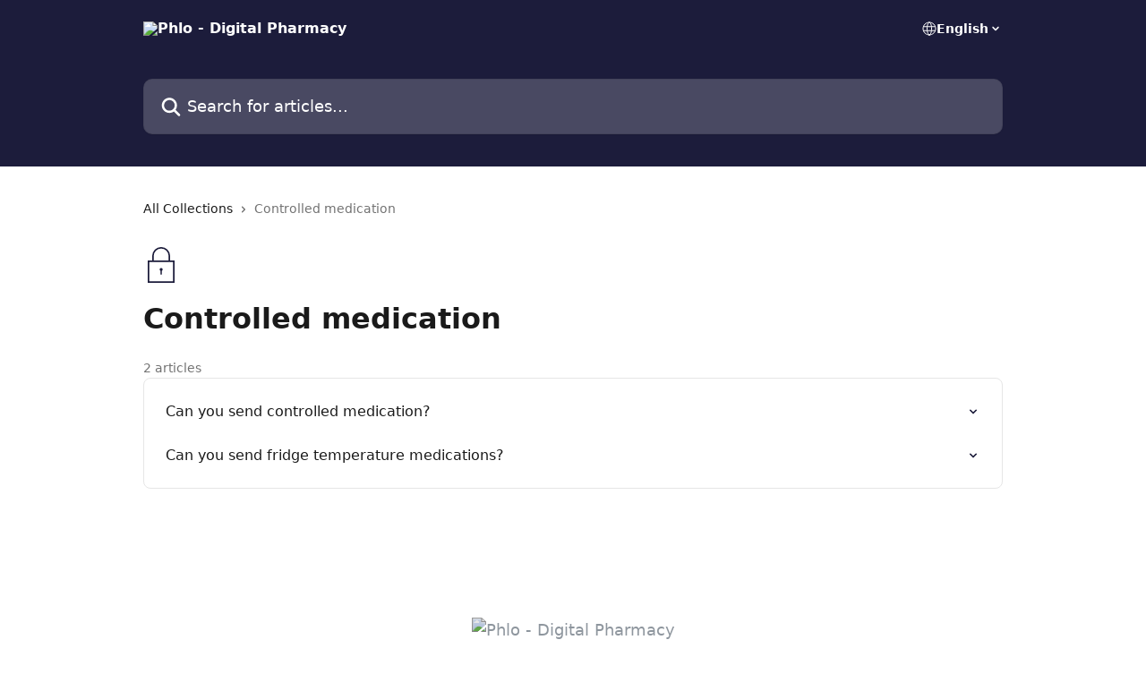

--- FILE ---
content_type: image/svg+xml
request_url: https://intercom.help/wearephlo/assets/svg/icon:tools-locked/1c1c3b
body_size: -693
content:
<svg xmlns="http://www.w3.org/2000/svg" viewBox="0 0 48 48" style="stroke: #1c1c3b;">
  <g stroke-width="2" fill="none" fill-rule="evenodd">
    <path d="M25 30a1 1 0 1 1-1.998.002A1 1 0 0 1 25 30zm-1 1v6"/>
    <path d="M41 19H7v28h34V19zm-28-7c0-6.075 4.925-11 11-11s11 4.925 11 11v7H13v-7z"/>
  </g>
</svg>